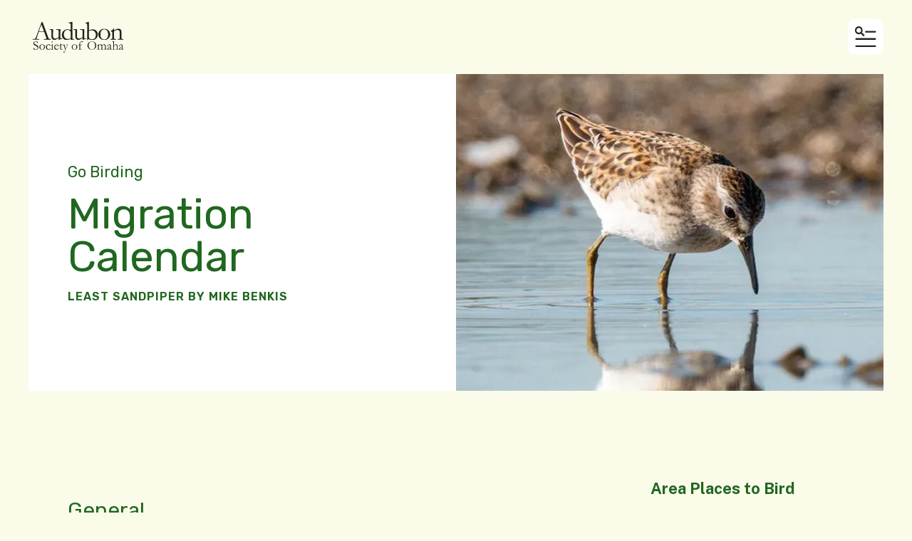

--- FILE ---
content_type: text/html; charset=UTF-8
request_url: https://audubon-omaha.org/go-birding/birding-calendar.html/calendar/2023/10
body_size: 13481
content:
<!DOCTYPE html>

<!--[if lt IE 9]><html lang="en" class="no-js lt-ie10 lt-ie9"><![endif]-->
<!--[if IE 9]><html lang="en" class="no-js is-ie9 lt-ie10"><![endif]-->
<!--[if gt IE 9]><!--><html lang="en" class="no-js"><!--<![endif]-->

<head>
  <title>Migration Calendar : Go Birding : Audubon Society of Omaha</title>
    <link rel="shortcut icon" href="https://cdn.firespring.com/images/9c727370-2c18-4aab-977f-ec9442573e65"/>


<!-- Meta tags -->
<meta charset="utf-8">
<meta name="viewport" content="width=device-width, initial-scale=1.0">





  <meta property="og:title" content="Migration Calendar : Go Birding : Audubon Society of Omaha">
  <meta property="og:url" content="https://audubon-omaha.org/go-birding/birding-calendar.html/calendar/2023/10">
  <meta property="og:type" content="website">
        <meta name="twitter:card" content="summary">
  <meta name="twitter:title" content="Migration Calendar : Go Birding : Audubon Society of Omaha">
    
  <link rel="stylesheet" href="//cdn.firespring.com/core/v2/css/stylesheet.1768956583.css">

<!-- CSS -->
      <link rel="stylesheet" href="//cdn.firespring.com/designs/np_cosmo/css/design-6187.1768956583.css">
  
<!-- SlickSlider Assets -->
  
<!-- jQuery -->
<script nonce="5153008b98a9ab242f68ac9edca71b0f584034b8a12302dd27123bdda718b16e" type="text/javascript">
  (function (window) {
    if (window.location !== window.top.location) {
      var handler = function () {
        window.top.location = window.location;
        return false;
      };
      window.onclick = handler;
      window.onkeypress = handler;
    }
  })(this);
</script>
  <script nonce="5153008b98a9ab242f68ac9edca71b0f584034b8a12302dd27123bdda718b16e" src="//cdn.firespring.com/core/v2/js/jquery.1768956583.js"></script>

<!-- Clicky Analytics -->
    <script
    nonce="5153008b98a9ab242f68ac9edca71b0f584034b8a12302dd27123bdda718b16e"
    type="text/javascript"
  >
    var firespring = { log: function () { return }, goal: function () { return } }
    var firespring_site_id = Number('101013874');
    (function () {
      var s = document.createElement('script')
      s.type = 'text/javascript'
      s.async = true
      s.src = 'https://analytics.firespring.com/js';
      (document.getElementsByTagName('head')[0] || document.getElementsByTagName('body')[0]).appendChild(s)
    })()
  </script>
<!-- End Clicky Analytics --><!-- Google External Accounts -->
<script
  async
  nonce="5153008b98a9ab242f68ac9edca71b0f584034b8a12302dd27123bdda718b16e"
  src="https://www.googletagmanager.com/gtag/js?id=G-3MXD5JNQ3T"
></script>
<script nonce="5153008b98a9ab242f68ac9edca71b0f584034b8a12302dd27123bdda718b16e">
  window.dataLayer = window.dataLayer || []

  function gtag () {dataLayer.push(arguments)}

  gtag('js', new Date())
    gtag('config', 'G-3MXD5JNQ3T')
  </script>
<!-- End Google External Accounts -->

            
  

</head>

  <body class="internal ">

  
  <a href="#main-content" class="hidden-visually skip-to-main">Skip to main content</a>

      <header class="header" id="header" data-search-indexed="false">
    
  <div class="header-container">

        
    <div class="wrap">
              <div class="nav-logo">
          <!-- Display portal logo if present -->
                      <!-- Display Logo-1 if present -->
                            <a href="https://audubon-omaha.org/"><img src="https://cdn.firespring.com/images/e8a62c35-ec04-41aa-a2e0-5aa0f4bd1658.png" alt="Audubon Society of Omaha" title="logo"></a>
                              </div>

                <!-- Display Portal Nav if present -->
                                                                      <nav class="nav nav_primary dropdown nav-keyboard" aria-label="Primary">

    
    <ul class="nav__list nav-ul-0 nav">
      
    <li class="nav-level-0 nav__list--parent">
      <a href="https://audubon-omaha.org/who-we-are/">Who We Are</a>

      
        <ul class="nav-ul-1">
           
    <li class="nav-level-1">
      <a href="https://audubon-omaha.org/who-we-are/">About Us</a>

      
    </li>


    <li class="nav-level-1">
      <a href="https://audubon-omaha.org/who-we-are/board.html">The Board</a>

      
    </li>


    <li class="nav-level-1">
      <a href="https://audubon-omaha.org/who-we-are/meetings.html">Meetings</a>

      
    </li>


    <li class="nav-level-1 nav__list--parent">
      <a href="https://audubon-omaha.org/who-we-are/conservation/">Conservation</a>

      
        <ul class="nav-ul-2">
           
    <li class="nav-level-2">
      <a href="https://audubon-omaha.org/who-we-are/conservation/">ASO Prairies</a>

      
    </li>


    <li class="nav-level-2">
      <a href="https://audubon-omaha.org/who-we-are/conservation/advocacy.html">Advocacy</a>

      
    </li>


    <li class="nav-level-2">
      <a href="https://audubon-omaha.org/who-we-are/conservation/projects.html">Projects</a>

      
    </li>


    <li class="nav-level-2">
      <a href="https://audubon-omaha.org/who-we-are/conservation/donate.html">Donate</a>

      
    </li>


    <li class="nav-level-2">
      <a href="https://audubon-omaha.org/who-we-are/conservation/create-your-own-habitat.html">Create Your Own Habitat</a>

      
    </li>

        </ul>
      
    </li>


    <li class="nav-level-1">
      <a href="https://audubon-omaha.org/who-we-are/current-newsletter.html">Newsletter</a>

      
    </li>


    <li class="nav-level-1">
      <a href="https://audubon-omaha.org/who-we-are/contact.html">Contact Us</a>

      
    </li>

        </ul>
      
    </li>


    <li class="nav-level-0">
      <a href="https://audubon-omaha.org/news.html">News</a>

      
    </li>


    <li class="nav-level-0 nav__list--parent">
      <a href="https://audubon-omaha.org/special-events-at-audubon-society-of-omaha/">Special Events</a>

      
        <ul class="nav-ul-1">
           
    <li class="nav-level-1">
      <a href="https://audubon-omaha.org/special-events-at-audubon-society-of-omaha/">2026 Student Art Contest</a>

      
    </li>


    <li class="nav-level-1">
      <a href="https://audubon-omaha.org/special-events-at-audubon-society-of-omaha/bird-seed-sale.html">OPEN - Winter Bird Seed Sale</a>

      
    </li>


    <li class="nav-level-1">
      <a href="https://audubon-omaha.org/special-events-at-audubon-society-of-omaha/winter-2025-bird-seed-order-form.html">Online Order Form - Winter 2026 Bird Seed Sale</a>

      
    </li>

        </ul>
      
    </li>


    <li class="nav-level-0 nav__list--parent nav__list--here">
      <a href="https://audubon-omaha.org/go-birding/">Go Birding</a>

      
        <ul class="nav-ul-1">
           
    <li class="nav-level-1">
      <a href="https://audubon-omaha.org/go-birding/">Area Places to Bird</a>

      
    </li>


    <li class="nav-level-1 nav__list--here">
      <a href="https://audubon-omaha.org/go-birding/birding-calendar.html">Migration Calendar</a>

      
    </li>


    <li class="nav-level-1">
      <a href="https://audubon-omaha.org/go-birding/field-trips.html">ASO Chapter Field Trips</a>

      
    </li>


    <li class="nav-level-1">
      <a href="https://audubon-omaha.org/go-birding/other-resources.html">Other Resources</a>

      
    </li>


    <li class="nav-level-1">
      <a href="https://audubon-omaha.org/go-birding/bird-counts.html">Bird Counts</a>

      
    </li>


    <li class="nav-level-1 nav__list--parent">
      <a href="https://audubon-omaha.org/go-birding/aso-wildlife-guides/">ASO Wildlife Guides</a>

      
        <ul class="nav-ul-2">
           
    <li class="nav-level-2">
      <a href="https://audubon-omaha.org/go-birding/aso-wildlife-guides/">Butterfly Watching</a>

      
    </li>


    <li class="nav-level-2">
      <a href="https://audubon-omaha.org/go-birding/aso-wildlife-guides/get-to-know-our-keystone-prairie-grasses.html">Intro to Prairie Grasses</a>

      
    </li>


    <li class="nav-level-2">
      <a href="https://audubon-omaha.org/go-birding/aso-wildlife-guides/how-to-identify-red-tailed-hawks.html">How to Identify Red-tailed Hawks</a>

      
    </li>

        </ul>
      
    </li>

        </ul>
      
    </li>


    <li class="nav-level-0 nav__list--parent">
      <a href="https://audubon-omaha.org/how-to-help/">Get Involved</a>

      
        <ul class="nav-ul-1">
           
    <li class="nav-level-1">
      <a href="https://audubon-omaha.org/how-to-help/">Membership</a>

      
    </li>


    <li class="nav-level-1">
      <a href="https://audubon-omaha.org/how-to-help/committees.html">Committees</a>

      
    </li>


    <li class="nav-level-1">
      <a href="https://audubon-omaha.org/how-to-help/volunteer.html">Volunteer</a>

      
    </li>


    <li class="nav-level-1">
      <a href="https://audubon-omaha.org/how-to-help/stay-connected.html">Stay Connected</a>

      
    </li>

        </ul>
      
    </li>


    <li class="nav-level-0">
      <a href="https://audubon-omaha.org/calendar-of-events/">Calendar of Events</a>

      
    </li>

    </ul>

    
  </nav>


                  
                          <div class="search-container">
              <div class="search-toggle" tabindex="0" role="button" aria-label="Search This Site" aria-expanded="false">
                <span class="sr-only">search</span>
              </div>
              <div class="content-block search-1-block">
  <div class="search-form search-form--e85da47ffc71d2cf0f683e7e48524127" role="search">

  <form class="form--inline form--inline--no-button" novalidate>
    <div class="form-row">
      <div class="form-row__controls">
        <input aria-label="Search our site" type="search" id="search-form__input--e85da47ffc71d2cf0f683e7e48524127" autocomplete="off">
      </div>
    </div>
  </form>

  <div id="search-form__results--e85da47ffc71d2cf0f683e7e48524127" class="search-form__results"></div>
    <script nonce="5153008b98a9ab242f68ac9edca71b0f584034b8a12302dd27123bdda718b16e" type="text/javascript">
      var ss360Config = window.ss360Config || []
      var config = {
        style: {
          themeColor: '#333333',
          accentColor: "#000000",
          loaderType: 'circle'
        },
        searchBox: {
          selector: "#search-form__input--e85da47ffc71d2cf0f683e7e48524127"
        },
        tracking: {
          providers: []
        },
        siteId: "audubon-omaha.org",
        showErrors: false
      }
      if (!window.ss360Config[0]) {
        var stScript = document.createElement('script')
        stScript.type = 'text/javascript'
        stScript.async = true
        stScript.src = 'https://cdn.sitesearch360.com/v13/sitesearch360-v13.min.js'
        var entry = document.getElementsByTagName('script')[0]
        entry.parentNode.insertBefore(stScript, entry)
      }
      ss360Config.push(config)
    </script>
</div>
</div>
          </div>
        
                <div class="mobile-menu-toggle" tabindex="0" role="button" aria-label="Mobile Navigation" aria-expanded="false">
          <i class="fa fa-bars"></i>
          <span class="sr-only">MENU</span>
        </div>
    </div>
  </div>
</header>
  
        
  <div class="masthead-container " data-search-indexed="true" role="region" aria-label="masthead">
    <div class="wrap">
      <div class="masthead-content">
        <h4>Go Birding</h4><h1>Migration Calendar</h1>    <div id="content_9afb9107850d18cb0037bdcdcaa1ce77"  class="image" style="max-width: 810px;">
    
    <img
        loading="lazy"
        width="810"
        height="445"
        alt=""
        src="https://cdn.firespring.com/images/4a419968-ea5c-4855-9b06-b8ec2bb3503e.jpg"
        srcset="https://cdn.firespring.com/images/faf64218-de6c-4a1b-af18-8eafad325e87.jpg 600w, https://cdn.firespring.com/images/4a419968-ea5c-4855-9b06-b8ec2bb3503e.jpg 810w"
        itemprop="image"
                    >
    

          </div>
<h6>Least Sandpiper by Mike Benkis</h6>
        <div class="title">
          <p class="section-title">
                          Go Birding
                      </p>
          <h1 class="page-title">
                          Migration Calendar
                      </h1>
        </div>
      </div>
    </div>
    <div class="masthead-image"></div>
      </div>
  

  <main id="main-content">
    <div class="wrap">
              <div class="internal-content" data-search-indexed="true">
                          
                                <div class="primary-container">
              <h3>General</h3><p><strong>Spring Migration:</strong> During March, Nebraska hosts one of the most spectacular examples of migration, the Sandhill Crane, along the Platte River between Grand Island and Lexington. The waterfowl migration is also an exciting natural event, particularly the concentrations of a half million Snow Geese and 100,000 Greater White-fronted Geese in the Rainwater Basins.</p>

<p><strong>Fall Migration:</strong> Fall migration begins in July with shorebirds (numbers peak in August). Hawk migration begins in mid-September and continues through October. Warbler migration begins in late August and peaks in early September.</p><h3>Calendar</h3><p>The following calendar includes information about bird migration. Data is included for the months of peak migration: March, April, May, September, October, November. Please note that arrival times can be affected by weather patterns.</p>

<p>For the latest sightings and locations by county, please <a href="http://ebird.org/ebird/places" target="_blank" rel="noopener noreferrer">click here</a></p>
<div id="content_6a6f71af78e36d0b6feb78d5c3818463" class="event-calendar event-calendar--list">

      <!-- BEGIN event calendar header -->
    <div class="event-calendar__header">
      <div class="event-calendar-nav">

          
      <div class="event-calendar-nav__title">
      <h3>October 2023</h3>
    </div>
  
      <div class="event-calendar-nav__current">
            <a href="https://audubon-omaha.org/go-birding/birding-calendar.html" class="button button--sm">This Month</a>
    </div>
  
              
  <div class="event-calendar-nav__date-picker">
    <a href="#lightbox-event-calendar-nav-date-picker--6a6f71af78e36d0b6feb78d5c3818463" class="button button--icon button--sm lightbox lightbox--inline js-lightbox--inline">
      <span class="hidden-visually">Select a Date to View</span>
    </a>

    <div id="lightbox-event-calendar-nav-date-picker--6a6f71af78e36d0b6feb78d5c3818463" class="inline-popup mfp-hide inline-popup--xs">

      <div class="inline-popup__header">
        <h5>Jump to a Month</h5>
      </div>

      <div class="inline-popup__content">
                  <form method="post" action="https://audubon-omaha.org/go-birding/birding-calendar.html/calendar/2023/10" class="form--inline" novalidate>
            <div class="form-row">
              <div class="form-row__controls">
                <div class="form-grid">
                  <div class="form-grid__control date-picker-month" style="max-width: 50%;">
                    <select id="jump_to_month_6a6f71af78e36d0b6feb78d5c3818463" name="jump_to_month_6a6f71af78e36d0b6feb78d5c3818463"
                        aria-labelledby="aria-date-picker-month">
                                              <option value="1">January</option>
                                              <option value="2">February</option>
                                              <option value="3">March</option>
                                              <option value="4">April</option>
                                              <option value="5">May</option>
                                              <option value="6">June</option>
                                              <option value="7">July</option>
                                              <option value="8">August</option>
                                              <option value="9">September</option>
                                              <option value="10" selected="selected">October</option>
                                              <option value="11">November</option>
                                              <option value="12">December</option>
                                          </select>
                    <span id="aria-date-picker-month" class="aria-label">Month</span>
                  </div>
                  <div class="form-grid__control date-picker-Year" style="max-width: 50%;">
                    <select id="jump_to_year_6a6f71af78e36d0b6feb78d5c3818463" name="jump_to_year_6a6f71af78e36d0b6feb78d5c3818463"
                        aria-labelledby="aria-date-picker-year">
                                              <option value="2022">2022</option>
                                              <option value="2023" selected="selected">2023</option>
                                              <option value="2024">2024</option>
                                              <option value="2025">2025</option>
                                              <option value="2026">2026</option>
                                          </select>
                    <span id="aria-date-picker-year" class="aria-label">Year</span>
                  </div>
                </div>
              </div>
              <div class="form-row__button">
                <input type="submit" value="Go" class="button">
              </div>
            </div>
            <input type="hidden" name="calendar_id" value="38758745"/>
            <input type="hidden" name="month_6a6f71af78e36d0b6feb78d5c3818463" value="10"/>
            <input type="hidden" name="year_6a6f71af78e36d0b6feb78d5c3818463" value="2023"/>
          </form>
                </div>

    </div>

  </div>

      <div class="event-calendar-nav__next-prev button-group">
              <a href="https://audubon-omaha.org/go-birding/birding-calendar.html/calendar/2023/9" class="button button--icon button--sm button--prev">
          <span class="hidden-visually">Go to Previous</span>
        </a>
                    <a href="https://audubon-omaha.org/go-birding/birding-calendar.html/calendar/2023/11" class="button button--icon button--sm button--next">
          <span class="hidden-visually">Go to Next</span>
        </a>
          </div>
  
</div>      <script nonce="5153008b98a9ab242f68ac9edca71b0f584034b8a12302dd27123bdda718b16e" type="text/javascript">
  $(document).ready(
      function () {

        $("#event_category_filter_id_6a6f71af78e36d0b6feb78d5c3818463").change(function () {
          $(this).closest('form').submit();
        });

        $("#event_keywords_filter_reset_6a6f71af78e36d0b6feb78d5c3818463").click(function (e) {
          e.preventDefault();
          $("#event_keywords_filter_6a6f71af78e36d0b6feb78d5c3818463").val('');
          $(this).closest('form').submit();
        });

      }
  );
</script>

<div class="event-calendar-search panel panel--well">

  
  <div class="event-calendar-search__keywords" role="search">

    <form method="post" action="https://audubon-omaha.org/go-birding/birding-calendar.html/calendar/2023/10" class="form--inline form--inline--no-button" novalidate="">

      <div class="form-row">
                <div class="form-row__controls">
                              <input type="search" name="event_keywords_filter_6a6f71af78e36d0b6feb78d5c3818463" id="event_keywords_filter_6a6f71af78e36d0b6feb78d5c3818463"
               placeholder="Search this month&#039;s events..." aria-label="Search for an event" value="">
        </div>
      </div>

    </form>

  </div>

</div>    </div>
    <!-- END event calendar header -->
  
      <div class="event-calendar__list">
              <div class="event" id="content_6a6f71af78e36d0b6feb78d5c3818463_event_0" itemscope itemtype="https://schema.org/Event">
          
<div class="event__header">

  <div class="event-header-text">
          <h4 class="event-title" itemprop="name">
        
        <span itemprop="name">October Bird Migration</span>
        
      </h4>
    
    <div class="event-meta">
      <div class="event-meta__date-time info-meta"><div class="event-date info-meta__date" itemprop="startDate" content="2023-10-01T00:00:00-05:00">
              Sunday, October 1, 2023
            </div></div>                        </div>
</div>

  <div class="event-header-actions">
              <div class="event-add-calendar">
        <a href="https://audubon-omaha.org/go-birding/birding-calendar.html/ical/2023/10/01/1696140000/october-bird-migration/146275"    rel="nofollow" itemprop="url">Add To My Calendar</a>
      </div>
      </div>
</div>
                        <div class="event__content">
    
    <div class="event-info">
          <div class="event-description" itemprop="description">
    <p>The following is a partial list of birds that migrate through our area and approximate times to see them. Arrival times can be affected by weather patterns.</p>

<p>All Month<br />
- Grebes - Western, Horned & Eared (Lake Manawa, Iowa; Papio Damsite Lakes - Douglas & Sarpy Counties)<br />
- Raptors: Northern Harrier, Sharp-shinned Hawk, Coopers's Hawk, Northern Goshawk, Red-tailed Hawk (Hitchcock Nature Area, Iowa; Neale Woods, Omaha)<br />
- Passerines: Hermit Thrush, Winter Wren (Fontenelle Forest, Bellevue)<br />
- American Pipit (Jack Sinn WMA, Lancaster County)<br />
- Ruby-crowned, Golden-crowned Kinglets, Yellow-rumped Warbler (Papio Damsite Lakes - Douglas & Sarpy Counties; parks; yards)<br />
- LeConte's Sparrow, Nelson's Sharp-tailed Sparrow (rare) (Jack Sinn WMA, Lancaster County)<br />
- Fox, Lincoln's, Swamp, Whit-throated, White-crowned, Harris Sparrows, Dark-eyed Junco, Purple Finch (Fontenelle Forest, Bellevue; Neale Woods, Omaha; Papio Damsite Lakes - Douglas & Sarpy Counties; Elmwood Park, Omaha)</p>

<p>Early Month<br />
- Double-crested Cormorant (Papio Damsite Lakes - Douglas & Sarpy Counties;  Lake Manawa, Iowa)</p>

<p>Early - Mid Month<br />
- Osprey (Hitchcock Nature Area, Iowa; area lakes)<br />
- Swainson's Hawk, American Kestrel (Hitchcock Nature Area, Iowa)<br />
- Franklin's Gull (Lake Manawa, Iowa (large numbers))<br />
- Orange-crowned, Nashville, Pine Warblers	(Fontenelle Forest, Bellevue; Neale Woods, Omaha; Elmwood Park, Omaha)</p>

<p>Mid - Late Month<br />
- Common Loon, Horned Grebe (Lake Manawa, Iowa; Papio Damsite Lakes - Douglas & Sarpy Counties)<br />
- Sabine's Gull (Branched Oak & Pawnee Lakes, Lancaster County)</p>

<p>Late Month<br />
- Ducks and Geese (Area Lakes)<br />
- Bonaparte's Gull (Cunningham Lake, Omaha; Lake Manawa, Iowa)<br />
- Saw Whet Owl (rare) (Pine and Cedar Groves)<br />
- American Tree Sparrow (Papio Damsite Lakes - Douglas & Sarpy Counties; rural roadsides)</p>
  </div>
          </div>
  </div>
                  </div>
              <div class="event" id="content_6a6f71af78e36d0b6feb78d5c3818463_event_0" itemscope itemtype="https://schema.org/Event">
          
<div class="event__header">

  <div class="event-header-text">
          <h4 class="event-title" itemprop="name">
        
        <span itemprop="name">October Bird Migration</span>
        
      </h4>
    
    <div class="event-meta">
      <div class="event-meta__date-time info-meta"><div class="event-date info-meta__date" itemprop="startDate" content="2023-10-01T00:00:00-05:00">
              Sunday, October 1, 2023
            </div></div>                        </div>
</div>

  <div class="event-header-actions">
              <div class="event-add-calendar">
        <a href="https://audubon-omaha.org/go-birding/birding-calendar.html/ical/2023/10/01/1696140000/october-bird-migration/267532"    rel="nofollow" itemprop="url">Add To My Calendar</a>
      </div>
      </div>
</div>
                        <div class="event__content">
    
    <div class="event-info">
          <div class="event-description" itemprop="description">
    <p>The following is a partial list of birds that migrate through our area and approximate times to see them. Arrival times can be affected by weather patterns.</p>

<p>All Month<br />
- Grebes - Western, Horned & Eared (Lake Manawa, Iowa; Papio Damsite Lakes - Douglas & Sarpy Counties)<br />
- Raptors: Northern Harrier, Sharp-shinned Hawk, Coopers's Hawk, Northern Goshawk, Red-tailed Hawk (Hitchcock Nature Area, Iowa; Neale Woods, Omaha)<br />
- Passerines: Hermit Thrush, Winter Wren (Fontenelle Forest, Bellevue)<br />
- American Pipit (Jack Sinn WMA, Lancaster County)<br />
- Ruby-crowned, Golden-crowned Kinglets, Yellow-rumped Warbler (Papio Damsite Lakes - Douglas & Sarpy Counties; parks; yards)<br />
- LeConte's Sparrow, Nelson's Sharp-tailed Sparrow (rare) (Jack Sinn WMA, Lancaster County)<br />
- Fox, Lincoln's, Swamp, Whit-throated, White-crowned, Harris Sparrows, Dark-eyed Junco, Purple Finch (Fontenelle Forest, Bellevue; Neale Woods, Omaha; Papio Damsite Lakes - Douglas & Sarpy Counties; Elmwood Park, Omaha)</p>

<p>Early Month<br />
- Double-crested Cormorant (Papio Damsite Lakes - Douglas & Sarpy Counties;  Lake Manawa, Iowa)</p>

<p>Early - Mid Month<br />
- Osprey (Hitchcock Nature Area, Iowa; area lakes)<br />
- Swainson's Hawk, American Kestrel (Hitchcock Nature Area, Iowa)<br />
- Franklin's Gull (Lake Manawa, Iowa (large numbers))<br />
- Orange-crowned, Nashville, Pine Warblers	(Fontenelle Forest, Bellevue; Neale Woods, Omaha; Elmwood Park, Omaha)</p>

<p>Mid - Late Month<br />
- Common Loon, Horned Grebe (Lake Manawa, Iowa; Papio Damsite Lakes - Douglas & Sarpy Counties)<br />
- Sabine's Gull (Branched Oak & Pawnee Lakes, Lancaster County)</p>

<p>Late Month<br />
- Ducks and Geese (Area Lakes)<br />
- Bonaparte's Gull (Cunningham Lake, Omaha; Lake Manawa, Iowa)<br />
- Saw Whet Owl (rare) (Pine and Cedar Groves)<br />
- American Tree Sparrow (Papio Damsite Lakes - Douglas & Sarpy Counties; rural roadsides)</p>
  </div>
          </div>
  </div>
                  </div>
          </div>
      </div>
            </div>
                  </div>
      
              <div class="sidebar-container" data-search-indexed="false">
    <!-- start sidebar -->
    
      <!-- BEGIN nav -->
                                          <nav class="nav nav_section_root subnav accordion" aria-label="Secondary">

    
    <ul class="nav__list nav-ul-0 nav subnav">
      
    <li class="nav-level-0">
      <a href="https://audubon-omaha.org/go-birding/">Area Places to Bird</a>

      
    </li>


    <li class="nav-level-0 nav__list--here">
      <a href="https://audubon-omaha.org/go-birding/birding-calendar.html">Migration Calendar</a>

      
    </li>


    <li class="nav-level-0">
      <a href="https://audubon-omaha.org/go-birding/field-trips.html">ASO Chapter Field Trips</a>

      
    </li>


    <li class="nav-level-0">
      <a href="https://audubon-omaha.org/go-birding/other-resources.html">Other Resources</a>

      
    </li>


    <li class="nav-level-0">
      <a href="https://audubon-omaha.org/go-birding/bird-counts.html">Bird Counts</a>

      
    </li>


    <li class="nav-level-0 nav__list--parent">
      <a href="https://audubon-omaha.org/go-birding/aso-wildlife-guides/">ASO Wildlife Guides</a>

      
        <ul class="nav-ul-1">
           
    <li class="nav-level-1">
      <a href="https://audubon-omaha.org/go-birding/aso-wildlife-guides/">Butterfly Watching</a>

      
    </li>


    <li class="nav-level-1">
      <a href="https://audubon-omaha.org/go-birding/aso-wildlife-guides/get-to-know-our-keystone-prairie-grasses.html">Intro to Prairie Grasses</a>

      
    </li>


    <li class="nav-level-1">
      <a href="https://audubon-omaha.org/go-birding/aso-wildlife-guides/how-to-identify-red-tailed-hawks.html">How to Identify Red-tailed Hawks</a>

      
    </li>

        </ul>
      
    </li>

    </ul>

    
  </nav>


      
      <!-- END nav -->
        <!-- under-sidebar-container -->
    
  </div>

    </div>

        
        
  </main>


          <footer class="container-dark" data-search-indexed="false">

          <div class="content-block footer-background-block">
  <div id="content_cf71c6ce5178a8eacb60544988c58da9"  class="image" style="max-width: 1400px;">
    
    <img
        loading="lazy"
        width="1400"
        height="600"
        alt=""
        src="https://cdn.firespring.com/images/d547ac93-1564-4eb3-9b6e-53428f80796e.jpg"
        srcset="https://cdn.firespring.com/images/ab133299-136a-4caf-b79a-16a3227d5a06.jpg 600w, https://cdn.firespring.com/images/a59fd774-dc5e-4184-a9e1-cac95a346966.jpg 1200w, https://cdn.firespring.com/images/d547ac93-1564-4eb3-9b6e-53428f80796e.jpg 1400w"
        itemprop="image"
                    >
    

          </div>
</div>
  
  <div class="wrap">
    <div class="row">

            <div class="col">
        <div class="locations-container">
          <div class="locations-hours locations-hours--variable">

  <div class="location location--1" itemscope itemtype="https://schema.org/Organization">

          
        <div class="location__title">
          <h5 itemprop="name">Stewardship of the Earth and Its Creatures</h5>
        </div>

          
    <div class="location__info">

              
          <div class="location__address" itemprop="address" itemscope itemtype="https://schema.org/PostalAddress">

                          
                <div class="location-address location-address--1" itemprop="streetAddress">
                  P.O. Box 3542
                </div>

                                        
                <div class="location-address location-address--2" itemprop="streetAddress">
                  Omaha, NE 68103
                </div>

                          
          </div>

              
                    
                    
                    
    </div>
  </div>


</div>        </div>
      </div>

                    <div class="col">
          <div class="content-block footer-links-block">
  <h5>Explore</h5>

        <div class="collection collection--list" id="content_002ce52c1143b3eeb919aef5ca0401e9">

    

    <ul class="collection__items">

        
                        <li class="collection-item" id="content_002ce52c1143b3eeb919aef5ca0401e9_item_15159584">
                                    <div class="collection-item__content">

          
                      <div class="collection-item-label"><a href="https://audubon-omaha.org/who-we-are/mission.html"     itemprop="url">Who We Are</a></div>
          
          
        </div>
              </li>
                            <li class="collection-item" id="content_002ce52c1143b3eeb919aef5ca0401e9_item_15159586">
                                    <div class="collection-item__content">

          
                      <div class="collection-item-label"><a href="https://audubon-omaha.org/news.html"     itemprop="url">News</a></div>
          
          
        </div>
              </li>
                            <li class="collection-item" id="content_002ce52c1143b3eeb919aef5ca0401e9_item_15159587">
                                    <div class="collection-item__content">

          
                      <div class="collection-item-label"><a href="https://audubon-omaha.org/special-events-at-audubon-society-of-omaha/student-art-contest-and-show.html"     itemprop="url">Special Events</a></div>
          
          
        </div>
              </li>
                            <li class="collection-item" id="content_002ce52c1143b3eeb919aef5ca0401e9_item_15159588">
                                    <div class="collection-item__content">

          
                      <div class="collection-item-label"><a href="https://audubon-omaha.org/go-birding/places-to-bird.html"     itemprop="url">Go Birding</a></div>
          
          
        </div>
              </li>
                            <li class="collection-item" id="content_002ce52c1143b3eeb919aef5ca0401e9_item_15159590">
                                    <div class="collection-item__content">

          
                      <div class="collection-item-label"><a href="https://audubon-omaha.org/who-we-are/conservation/aso-prairie.html"     itemprop="url">Conservation</a></div>
          
          
        </div>
              </li>
                            <li class="collection-item" id="content_002ce52c1143b3eeb919aef5ca0401e9_item_15159591">
                                    <div class="collection-item__content">

          
                      <div class="collection-item-label"><a href="https://audubon-omaha.org/how-to-help/join.html"     itemprop="url">Get Involved</a></div>
          
          
        </div>
              </li>
                            <li class="collection-item" id="content_002ce52c1143b3eeb919aef5ca0401e9_item_15159592">
                                    <div class="collection-item__content">

          
                      <div class="collection-item-label"><a href="https://audubon-omaha.org/calendar-of-events/calendar-of-events.html"     itemprop="url">Calendar of Events</a></div>
          
          
        </div>
              </li>
      
    </ul>

    </div>
</div>
        </div>
      
              <div class="col">
                                <div class="content-block social-media-block">
  <h5>Follow Us</h5>

        <div class="collection collection--list" id="content_435a39ca355e0271af112b4f2d38fcf0">

    

    <ul class="collection__items">

        
                                      <li class="collection-item collection-item--has-image" id="content_435a39ca355e0271af112b4f2d38fcf0_item_15159593">
                                    <div class="collection-item__content clearfix">

                      <div id="content_1600f679690521770057f77df15a75a1_image_item_15159593"  class="collection-item-image image" style="max-width: 31px;">
    <a href="https://www.facebook.com/AudubonOmaha/" target="_blank" rel="noopener noreferrer "    itemprop="url">
    <img
        loading="lazy"
        width="31"
        height="30"
        alt="Facebook"
        src="https://cdn.firespring.com/images/ab33b609-82b6-4af3-a718-080baddfe6ef.png"
        srcset="https://cdn.firespring.com/images/ab33b609-82b6-4af3-a718-080baddfe6ef.png 31w"
        itemprop="image"
                    >
    </a>

          </div>
          
          
          
        </div>
              </li>
                                          <li class="collection-item collection-item--has-image" id="content_435a39ca355e0271af112b4f2d38fcf0_item_15159597">
                                    <div class="collection-item__content clearfix">

                      <div id="content_1600f679690521770057f77df15a75a1_image_item_15159597"  class="collection-item-image image" style="max-width: 31px;">
    <a href="https://www.youtube.com/channel/UCOEWG2Zo7gnBUky7OZyzCwQ?view_as=subscriber" target="_blank" rel="noopener noreferrer "    itemprop="url">
    <img
        loading="lazy"
        width="31"
        height="30"
        alt="YouTube"
        src="https://cdn.firespring.com/images/af93a846-220e-45a0-b074-832994a92556.png"
        srcset="https://cdn.firespring.com/images/af93a846-220e-45a0-b074-832994a92556.png 31w"
        itemprop="image"
                    >
    </a>

          </div>
          
                      <div class="collection-item-label"><a href="https://www.youtube.com/channel/UCOEWG2Zo7gnBUky7OZyzCwQ?view_as=subscriber" target="_blank" rel="noopener noreferrer "    itemprop="url">YouTube</a></div>
          
          
        </div>
              </li>
                                          <li class="collection-item collection-item--has-image" id="content_435a39ca355e0271af112b4f2d38fcf0_item_15159598">
                                    <div class="collection-item__content clearfix">

                      <div id="content_1600f679690521770057f77df15a75a1_image_item_15159598"  class="collection-item-image image" style="max-width: 30px;">
    <a href="http://Instagram.com/audubon_omaha" target="_blank" rel="noopener noreferrer "    itemprop="url">
    <img
        loading="lazy"
        width="30"
        height="30"
        alt="Instagram"
        src="https://cdn.firespring.com/images/0bf22515-0c90-44a6-86af-4e1fe24ed811.png"
        srcset="https://cdn.firespring.com/images/0bf22515-0c90-44a6-86af-4e1fe24ed811.png 30w"
        itemprop="image"
                    >
    </a>

          </div>
          
          
          
        </div>
              </li>
      
    </ul>

    </div>
</div>
          
                                <div class="content-block search-3-block">
  <div class="search-form search-form--576efced9bf3af91554a69ca183e4a71" role="search">

  <form class="form--inline form--inline--no-button" novalidate>
    <div class="form-row">
      <div class="form-row__controls">
        <input aria-label="Search our site" type="search" id="search-form__input--576efced9bf3af91554a69ca183e4a71" autocomplete="off">
      </div>
    </div>
  </form>

  <div id="search-form__results--576efced9bf3af91554a69ca183e4a71" class="search-form__results"></div>
    <script nonce="5153008b98a9ab242f68ac9edca71b0f584034b8a12302dd27123bdda718b16e" type="text/javascript">
      var ss360Config = window.ss360Config || []
      var config = {
        style: {
          themeColor: '#333333',
          accentColor: "#000000",
          loaderType: 'circle'
        },
        searchBox: {
          selector: "#search-form__input--576efced9bf3af91554a69ca183e4a71"
        },
        tracking: {
          providers: []
        },
        siteId: "audubon-omaha.org",
        showErrors: false
      }
      if (!window.ss360Config[0]) {
        var stScript = document.createElement('script')
        stScript.type = 'text/javascript'
        stScript.async = true
        stScript.src = 'https://cdn.sitesearch360.com/v13/sitesearch360-v13.min.js'
        var entry = document.getElementsByTagName('script')[0]
        entry.parentNode.insertBefore(stScript, entry)
      }
      ss360Config.push(config)
    </script>
</div>
</div>
          
                            </div>
          </div>

    <div class="row bottom-footer">
      <div class="col">
                <div class="copy-container">
          &copy;
          2026
          &nbsp;&ndash;&nbsp;
          Audubon Society of Omaha
          &nbsp;&ndash;
        </div>

        <div class="powered-by">
  Crafted by <a href="https://www.firespring.com/services/nonprofit-website-builder/" target="_blank" rel="noopener noreferrer">Firespring</a>
</div>
              <div class="policy-links">
              <!-- BEGIN privacy policy -->
        <div class="policy-link policy-link--privacy">

          <a href="#privacy-policy" class="lightbox lightbox--inline js-lightbox--inline">Privacy Policy</a>

          <div id="privacy-policy" class="inline-popup inline-popup--medium mfp-hide">

            <div class="policy-title">
              <h2>Privacy Policy</h2>
            </div>

            <div class="policy-content">
              <ol>

<li><strong>What Information Do We Collect?</strong>
When you visit our website you may provide us with two types of information: personal information you knowingly choose to disclose that is collected on an individual basis and website use information collected on an aggregate basis as you and others browse our website.</li>

<li><strong>Personal Information You Choose to Provide</strong>
We may request that you voluntarily supply us with personal information, including your email address, postal address, home or work telephone number and other personal information for such purposes as correspondence, placing an order, requesting an estimate, or participating in online surveys.
If you choose to correspond with us through email, we may retain the content of your email messages together with your email address and our responses. We provide the same protections for these electronic communications that we employ in the maintenance of information received by mail and telephone.</li>

<li><strong>Website Use Information</strong>
Similar to other websites, our site may utilize a standard technology called "cookies" (see explanation below, "What Are Cookies?") and web server logs to collect information about how our website is used. Information gathered through cookies and server logs may include the date and time of visits, the pages viewed, time spent at our website, and the sites visited just before and just after ours. This information is collected on an aggregate basis. None of this information is associated with you as an individual.</li>

<li><strong>How Do We Use the Information That You Provide to Us?</strong>
Broadly speaking, we use personal information for purposes of administering our business activities, providing service and support and making available other products and services to our customers and prospective customers. Occasionally, we may also use the information we collect to notify you about important changes to our website, new services and special offers we think you will find valuable. The lists used to send you product and service offers are developed and managed under our traditional standards designed to safeguard the security and privacy of all personal information provided by our users. You may at any time to notify us of your desire not to receive these offers.</li>

<li><strong>What Are Cookies?</strong>
Cookies are a feature of web browser software that allows web servers to recognize the computer used to access a website. Cookies are small pieces of data that are stored by a user's web browser on the user's hard drive. Cookies can remember what information a user accesses on one web page to simplify subsequent interactions with that website by the same user or to use the information to streamline the user's transactions on related web pages. This makes it easier for a user to move from web page to web page and to complete commercial transactions over the Internet. Cookies should make your online experience easier and more personalized.</li>

<li><strong>How Do We Use Information Collected From Cookies?</strong>
We use website browser software tools such as cookies and web server logs to gather information about our website users' browsing activities, in order to constantly improve our website and better serve our users. This information assists us to design and arrange our web pages in the most user-friendly manner and to continually improve our website to better meet the needs of our users and prospective users.
Cookies help us collect important business and technical statistics. The information in the cookies lets us trace the paths followed by users to our website as they move from one page to another. Web server logs allow us to count how many people visit our website and evaluate our website's visitor capacity. We do not use these technologies to capture your individual email address or any personally identifying information about you.</li>

<li><strong>Notice of New Services and Changes</strong>
Occasionally, we may use the information we collect to notify you about important changes to our website, new services and special offers we think you will find valuable. As a user of our website, you will be given the opportunity to notify us of your desire not to receive these offers by clicking on a response box when you receive such an offer or by sending us an email request.</li>

<li><strong>How Do We Secure Information Transmissions?</strong>
When you send confidential personal information to us on our website, a secure server software which we have licensed encrypts all information you input before it is sent to us. The information is scrambled en route and decoded once it reaches our website.
Other email that you may send to us may not be secure unless we advise you that security measures will be in place prior to your transmitting the information. For that reason, we ask that you do not send confidential information such as Social Security, credit card, or account numbers to us through an unsecured email.</li>

<li><strong>How Do We Protect Your Information?</strong>
Information Security -- We utilize encryption/security software to safeguard the confidentiality of personal information we collect from unauthorized access or disclosure and accidental loss, alteration or destruction.
Evaluation of Information Protection Practices -- Periodically, our operations and business practices are reviewed for compliance with organization policies and procedures governing the security, confidentiality and quality of our information.
Employee Access, Training and Expectations -- Our organization values, ethical standards, policies and practices are committed to the protection of user information. In general, our business practices limit employee access to confidential information, and limit the use and disclosure of such information to authorized persons, processes and transactions.</li>

<li><strong>How Can You Access and Correct Your Information?</strong>
You may request access to all your personally identifiable information that we collect online and maintain in our database by emailing us using the contact form provided to you within the site structure of our website.</li>

<li><strong>Do We Disclose Information to Outside Parties?</strong>
We may provide aggregate information about our customers, sales, website traffic patterns and related website information to our affiliates or reputable third parties, but this information will not include personally identifying data, except as otherwise provided in this privacy policy.</li>

<li><strong>What About Legally Compelled Disclosure of Information?</strong>
We may disclose information when legally compelled to do so, in other words, when we, in good faith, believe that the law requires it or for the protection of our legal rights.</li>

<li><strong>Permission to Use of Materials</strong>
The right to download and store or output the materials in our website is granted for the user's personal use only, and materials may not be reproduced in any edited form. Any other reproduction, transmission, performance, display or editing of these materials by any means mechanical or electronic without our express written permission is strictly prohibited. Users wishing to obtain permission to reprint or reproduce any materials appearing on this site may contact us directly.</li>

</ol>
            </div>

          </div>

        </div>
        <!-- END privacy policy -->
      
              <!-- BEGIN terms & conditions -->
        <div class="policy-link policy-link--terms-conditions">

          <a href="#terms-conditions" class="lightbox lightbox--inline js-lightbox--inline">Terms &amp; Conditions</a>

          <div id="terms-conditions" class="inline-popup inline-popup--medium mfp-hide">

            <div class="policy-title">

              <h2>Terms &amp; Conditions</h2>

            </div>

            <div class="policy-content">
              <h2>Donation Refund Policy</h2>

We are grateful for your donation and support of our organization. If you have made an error in making your donation or change your mind about contributing to our organization please contact us.  Refunds are returned using the original method of payment. If you made your donation by credit card, your refund will be credited to that same credit card.

<h2>Automated Recurring Donation Cancellation</h2>

Ongoing support is important to enabling projects to continue their work, so we encourage donors to continue to contribute to projects over time. But if you must cancel your recurring donation, please notify us.
            </div>

          </div>

        </div>
        <!-- END terms & conditions -->
          </div>
        </div>

                    <div class="col">
          <div class="footer-logo">
            <a href="https://audubon-omaha.org/"><img src="https://cdn.firespring.com/images/2c03ca82-8e28-43b3-9d59-fcda66a518b9.png" alt="Audubon Society of Omaha" title="logo"></a>
          </div>
        </div>
      
    </div>
  </div>
</footer>
      
  <section class="mobile-container" data-search-indexed="false">
  <div class="mobile-menu-wrap">

    <div class="top-mobile">
                                                                <nav class="nav mobile accordion" aria-label="Secondary">

    
    <ul class="nav__list nav-ul-0 nav">
      
    <li class="nav-level-0 nav__list--parent">
      <a href="https://audubon-omaha.org/who-we-are/">Who We Are</a>

      
        <ul class="nav-ul-1">
           
    <li class="nav-level-1">
      <a href="https://audubon-omaha.org/who-we-are/">About Us</a>

      
    </li>


    <li class="nav-level-1">
      <a href="https://audubon-omaha.org/who-we-are/board.html">The Board</a>

      
    </li>


    <li class="nav-level-1">
      <a href="https://audubon-omaha.org/who-we-are/meetings.html">Meetings</a>

      
    </li>


    <li class="nav-level-1 nav__list--parent">
      <a href="https://audubon-omaha.org/who-we-are/conservation/">Conservation</a>

      
        <ul class="nav-ul-2">
           
    <li class="nav-level-2">
      <a href="https://audubon-omaha.org/who-we-are/conservation/">ASO Prairies</a>

      
    </li>


    <li class="nav-level-2">
      <a href="https://audubon-omaha.org/who-we-are/conservation/advocacy.html">Advocacy</a>

      
    </li>


    <li class="nav-level-2">
      <a href="https://audubon-omaha.org/who-we-are/conservation/projects.html">Projects</a>

      
    </li>


    <li class="nav-level-2">
      <a href="https://audubon-omaha.org/who-we-are/conservation/donate.html">Donate</a>

      
    </li>


    <li class="nav-level-2">
      <a href="https://audubon-omaha.org/who-we-are/conservation/create-your-own-habitat.html">Create Your Own Habitat</a>

      
    </li>

        </ul>
      
    </li>


    <li class="nav-level-1">
      <a href="https://audubon-omaha.org/who-we-are/current-newsletter.html">Newsletter</a>

      
    </li>


    <li class="nav-level-1">
      <a href="https://audubon-omaha.org/who-we-are/contact.html">Contact Us</a>

      
    </li>

        </ul>
      
    </li>


    <li class="nav-level-0">
      <a href="https://audubon-omaha.org/news.html">News</a>

      
    </li>


    <li class="nav-level-0 nav__list--parent">
      <a href="https://audubon-omaha.org/special-events-at-audubon-society-of-omaha/">Special Events</a>

      
        <ul class="nav-ul-1">
           
    <li class="nav-level-1">
      <a href="https://audubon-omaha.org/special-events-at-audubon-society-of-omaha/">2026 Student Art Contest</a>

      
    </li>


    <li class="nav-level-1">
      <a href="https://audubon-omaha.org/special-events-at-audubon-society-of-omaha/bird-seed-sale.html">OPEN - Winter Bird Seed Sale</a>

      
    </li>


    <li class="nav-level-1">
      <a href="https://audubon-omaha.org/special-events-at-audubon-society-of-omaha/winter-2025-bird-seed-order-form.html">Online Order Form - Winter 2026 Bird Seed Sale</a>

      
    </li>

        </ul>
      
    </li>


    <li class="nav-level-0 nav__list--parent nav__list--here">
      <a href="https://audubon-omaha.org/go-birding/">Go Birding</a>

      
        <ul class="nav-ul-1">
           
    <li class="nav-level-1">
      <a href="https://audubon-omaha.org/go-birding/">Area Places to Bird</a>

      
    </li>


    <li class="nav-level-1 nav__list--here">
      <a href="https://audubon-omaha.org/go-birding/birding-calendar.html">Migration Calendar</a>

      
    </li>


    <li class="nav-level-1">
      <a href="https://audubon-omaha.org/go-birding/field-trips.html">ASO Chapter Field Trips</a>

      
    </li>


    <li class="nav-level-1">
      <a href="https://audubon-omaha.org/go-birding/other-resources.html">Other Resources</a>

      
    </li>


    <li class="nav-level-1">
      <a href="https://audubon-omaha.org/go-birding/bird-counts.html">Bird Counts</a>

      
    </li>


    <li class="nav-level-1 nav__list--parent">
      <a href="https://audubon-omaha.org/go-birding/aso-wildlife-guides/">ASO Wildlife Guides</a>

      
        <ul class="nav-ul-2">
           
    <li class="nav-level-2">
      <a href="https://audubon-omaha.org/go-birding/aso-wildlife-guides/">Butterfly Watching</a>

      
    </li>


    <li class="nav-level-2">
      <a href="https://audubon-omaha.org/go-birding/aso-wildlife-guides/get-to-know-our-keystone-prairie-grasses.html">Intro to Prairie Grasses</a>

      
    </li>


    <li class="nav-level-2">
      <a href="https://audubon-omaha.org/go-birding/aso-wildlife-guides/how-to-identify-red-tailed-hawks.html">How to Identify Red-tailed Hawks</a>

      
    </li>

        </ul>
      
    </li>

        </ul>
      
    </li>


    <li class="nav-level-0 nav__list--parent">
      <a href="https://audubon-omaha.org/how-to-help/">Get Involved</a>

      
        <ul class="nav-ul-1">
           
    <li class="nav-level-1">
      <a href="https://audubon-omaha.org/how-to-help/">Membership</a>

      
    </li>


    <li class="nav-level-1">
      <a href="https://audubon-omaha.org/how-to-help/committees.html">Committees</a>

      
    </li>


    <li class="nav-level-1">
      <a href="https://audubon-omaha.org/how-to-help/volunteer.html">Volunteer</a>

      
    </li>


    <li class="nav-level-1">
      <a href="https://audubon-omaha.org/how-to-help/stay-connected.html">Stay Connected</a>

      
    </li>

        </ul>
      
    </li>


    <li class="nav-level-0">
      <a href="https://audubon-omaha.org/calendar-of-events/">Calendar of Events</a>

      
    </li>

    </ul>

    
  </nav>


              
                    <div class="content-block quicklinks-block">
  <div class="collection collection--list" id="content_329b9472754c413e276e8a0964f9173c">

    

    <ul class="collection__items">

        
                        <li class="collection-item" id="content_329b9472754c413e276e8a0964f9173c_item_15159561">
                                    <div class="collection-item__content">

          
                      <div class="collection-item-label"><a href="https://audubon-omaha.org/how-to-help/join.html"     itemprop="url">Become a Member</a></div>
          
          
        </div>
              </li>
                            <li class="collection-item" id="content_329b9472754c413e276e8a0964f9173c_item_15159562">
                                    <div class="collection-item__content">

          
                      <div class="collection-item-label"><a href="https://audubon-omaha.org/go-birding/places-to-bird.html"     itemprop="url">Go Birding</a></div>
          
          
        </div>
              </li>
                            <li class="collection-item" id="content_329b9472754c413e276e8a0964f9173c_item_15159563">
                                    <div class="collection-item__content">

          
                      <div class="collection-item-label"><a href="https://audubon-omaha.org/who-we-are/conservation/donate.html"     itemprop="url">Donate to Conservation</a></div>
          
          
        </div>
              </li>
                            <li class="collection-item" id="content_329b9472754c413e276e8a0964f9173c_item_15159564">
                                    <div class="collection-item__content">

          
                      <div class="collection-item-label"><a href="https://audubon-omaha.org/how-to-help/volunteer.html"     itemprop="url">Volunteer</a></div>
          
          
        </div>
              </li>
                            <li class="collection-item" id="content_329b9472754c413e276e8a0964f9173c_item_15181673">
                                    <div class="collection-item__content">

          
                      <div class="collection-item-label"><a href="https://audubon-omaha.org/calendar-of-events/calendar-of-events.html"     itemprop="url">Calendar of Events</a></div>
          
          
        </div>
              </li>
      
    </ul>

    </div>
</div>
          </div>

              <div class="content-block social-media-block">
  <h5>Follow Us</h5>

        <div class="collection collection--list" id="content_435a39ca355e0271af112b4f2d38fcf0">

    

    <ul class="collection__items">

        
                                      <li class="collection-item collection-item--has-image" id="content_435a39ca355e0271af112b4f2d38fcf0_item_15159593">
                                    <div class="collection-item__content clearfix">

                      <div id="content_1600f679690521770057f77df15a75a1_image_item_15159593"  class="collection-item-image image" style="max-width: 31px;">
    <a href="https://www.facebook.com/AudubonOmaha/" target="_blank" rel="noopener noreferrer "    itemprop="url">
    <img
        loading="lazy"
        width="31"
        height="30"
        alt="Facebook"
        src="https://cdn.firespring.com/images/ab33b609-82b6-4af3-a718-080baddfe6ef.png"
        srcset="https://cdn.firespring.com/images/ab33b609-82b6-4af3-a718-080baddfe6ef.png 31w"
        itemprop="image"
                    >
    </a>

          </div>
          
          
          
        </div>
              </li>
                                          <li class="collection-item collection-item--has-image" id="content_435a39ca355e0271af112b4f2d38fcf0_item_15159597">
                                    <div class="collection-item__content clearfix">

                      <div id="content_1600f679690521770057f77df15a75a1_image_item_15159597"  class="collection-item-image image" style="max-width: 31px;">
    <a href="https://www.youtube.com/channel/UCOEWG2Zo7gnBUky7OZyzCwQ?view_as=subscriber" target="_blank" rel="noopener noreferrer "    itemprop="url">
    <img
        loading="lazy"
        width="31"
        height="30"
        alt="YouTube"
        src="https://cdn.firespring.com/images/af93a846-220e-45a0-b074-832994a92556.png"
        srcset="https://cdn.firespring.com/images/af93a846-220e-45a0-b074-832994a92556.png 31w"
        itemprop="image"
                    >
    </a>

          </div>
          
                      <div class="collection-item-label"><a href="https://www.youtube.com/channel/UCOEWG2Zo7gnBUky7OZyzCwQ?view_as=subscriber" target="_blank" rel="noopener noreferrer "    itemprop="url">YouTube</a></div>
          
          
        </div>
              </li>
                                          <li class="collection-item collection-item--has-image" id="content_435a39ca355e0271af112b4f2d38fcf0_item_15159598">
                                    <div class="collection-item__content clearfix">

                      <div id="content_1600f679690521770057f77df15a75a1_image_item_15159598"  class="collection-item-image image" style="max-width: 30px;">
    <a href="http://Instagram.com/audubon_omaha" target="_blank" rel="noopener noreferrer "    itemprop="url">
    <img
        loading="lazy"
        width="30"
        height="30"
        alt="Instagram"
        src="https://cdn.firespring.com/images/0bf22515-0c90-44a6-86af-4e1fe24ed811.png"
        srcset="https://cdn.firespring.com/images/0bf22515-0c90-44a6-86af-4e1fe24ed811.png 30w"
        itemprop="image"
                    >
    </a>

          </div>
          
          
          
        </div>
              </li>
      
    </ul>

    </div>
</div>
    
              <div class="content-block search-2-block">
  <div class="search-form search-form--e9df538c97ac00fa537af268078495d2" role="search">

  <form class="form--inline form--inline--no-button" novalidate>
    <div class="form-row">
      <div class="form-row__controls">
        <input aria-label="Search our site" type="search" id="search-form__input--e9df538c97ac00fa537af268078495d2" autocomplete="off">
      </div>
    </div>
  </form>

  <div id="search-form__results--e9df538c97ac00fa537af268078495d2" class="search-form__results"></div>
    <script nonce="5153008b98a9ab242f68ac9edca71b0f584034b8a12302dd27123bdda718b16e" type="text/javascript">
      var ss360Config = window.ss360Config || []
      var config = {
        style: {
          themeColor: '#333333',
          accentColor: "#000000",
          loaderType: 'circle'
        },
        searchBox: {
          selector: "#search-form__input--e9df538c97ac00fa537af268078495d2"
        },
        tracking: {
          providers: []
        },
        siteId: "audubon-omaha.org",
        showErrors: false
      }
      if (!window.ss360Config[0]) {
        var stScript = document.createElement('script')
        stScript.type = 'text/javascript'
        stScript.async = true
        stScript.src = 'https://cdn.sitesearch360.com/v13/sitesearch360-v13.min.js'
        var entry = document.getElementsByTagName('script')[0]
        entry.parentNode.insertBefore(stScript, entry)
      }
      ss360Config.push(config)
    </script>
</div>
</div>
      </div>

      <div class="mobile-menu-toggle-wrapper">
      <div class="mobile-menu-toggle" tabindex="0" role="button" aria-label="Close Mobile Menu">
        <i class="fa fa-times"></i>
        <span class="sr-only">MENU CLOSE</span>
      </div>
    </div>
</section>

  
  



  <script nonce="5153008b98a9ab242f68ac9edca71b0f584034b8a12302dd27123bdda718b16e" src="//cdn.firespring.com/core/v2/js/footer_scripts.1768956583.js"></script>

  <script nonce="5153008b98a9ab242f68ac9edca71b0f584034b8a12302dd27123bdda718b16e" id="e2ma-embed">window.e2ma = window.e2ma || {};
    e2ma.accountId = '1781557';</script>
  <script nonce="5153008b98a9ab242f68ac9edca71b0f584034b8a12302dd27123bdda718b16e" src="//embed.e2ma.net/e2ma.js" async="async"></script>
<script nonce="5153008b98a9ab242f68ac9edca71b0f584034b8a12302dd27123bdda718b16e">
  (function(h,o,u,n,d) {
    h=h[d]=h[d]||{q:[],onReady:function(c){h.q.push(c)}}
    d=o.createElement(u);d.async=1;d.src=n
    n=o.getElementsByTagName(u)[0];n.parentNode.insertBefore(d,n)
  })(window,document,'script','https://www.datadoghq-browser-agent.com/us1/v6/datadog-rum.js','DD_RUM')

  // regex patterns to identify known bot instances:
  let botPattern = "(googlebot\/|bot|Googlebot-Mobile|Googlebot-Image|Google favicon|Mediapartners-Google|bingbot|slurp|java|wget|curl|Commons-HttpClient|Python-urllib|libwww|httpunit|nutch|phpcrawl|msnbot|jyxobot|FAST-WebCrawler|FAST Enterprise Crawler|biglotron|teoma|convera|seekbot|gigablast|exabot|ngbot|ia_archiver|GingerCrawler|webmon |httrack|webcrawler|grub.org|UsineNouvelleCrawler|antibot|netresearchserver|speedy|fluffy|bibnum.bnf|findlink|msrbot|panscient|yacybot|AISearchBot|IOI|ips-agent|tagoobot|MJ12bot|dotbot|woriobot|yanga|buzzbot|mlbot|yandexbot|purebot|Linguee Bot|Voyager|CyberPatrol|voilabot|baiduspider|citeseerxbot|spbot|twengabot|postrank|turnitinbot|scribdbot|page2rss|sitebot|linkdex|Adidxbot|blekkobot|ezooms|dotbot|Mail.RU_Bot|discobot|heritrix|findthatfile|europarchive.org|NerdByNature.Bot|sistrix crawler|ahrefsbot|Aboundex|domaincrawler|wbsearchbot|summify|ccbot|edisterbot|seznambot|ec2linkfinder|gslfbot|aihitbot|intelium_bot|facebookexternalhit|yeti|RetrevoPageAnalyzer|lb-spider|sogou|lssbot|careerbot|wotbox|wocbot|ichiro|DuckDuckBot|lssrocketcrawler|drupact|webcompanycrawler|acoonbot|openindexspider|gnam gnam spider|web-archive-net.com.bot|backlinkcrawler|coccoc|integromedb|content crawler spider|toplistbot|seokicks-robot|it2media-domain-crawler|ip-web-crawler.com|siteexplorer.info|elisabot|proximic|changedetection|blexbot|arabot|WeSEE:Search|niki-bot|CrystalSemanticsBot|rogerbot|360Spider|psbot|InterfaxScanBot|Lipperhey SEO Service|CC Metadata Scaper|g00g1e.net|GrapeshotCrawler|urlappendbot|brainobot|fr-crawler|binlar|SimpleCrawler|Livelapbot|Twitterbot|cXensebot|smtbot|bnf.fr_bot|A6-Indexer|ADmantX|Facebot|Twitterbot|OrangeBot|memorybot|AdvBot|MegaIndex|SemanticScholarBot|ltx71|nerdybot|xovibot|BUbiNG|Qwantify|archive.org_bot|Applebot|TweetmemeBot|crawler4j|findxbot|SemrushBot|yoozBot|lipperhey|y!j-asr|Domain Re-Animator Bot|AddThis)";

  let regex = new RegExp(botPattern, 'i');

  // define var conditionalSampleRate as 0 if the userAgent matches a pattern in botPatterns
  // otherwise, define conditionalSampleRate as 100
  let conditionalSampleRate = regex.test(navigator.userAgent) ? 0 : 10;
  window.DD_RUM.onReady(function() {
    window.DD_RUM.init({
      applicationId: 'a1c5469d-ab6f-4740-b889-5955b6c24e72',
      clientToken: 'pub9ae25d27d775da672cae8a79ec522337',
      site: 'datadoghq.com',
      service: 'fdp',
      env: 'production',
      sessionSampleRate: conditionalSampleRate,
      sessionReplaySampleRate: 0,
      defaultPrivacyLevel: 'mask',
      trackUserInteractions: true,
      trackResources: true,
      trackLongTasks: 1,
      traceContextInjection: 'sampled'
    });
  });
</script>

  <script nonce="5153008b98a9ab242f68ac9edca71b0f584034b8a12302dd27123bdda718b16e" src="https://cdn.firespring.com/core/v2/js/fireSlider/velocity.min.js"></script>
  <script nonce="5153008b98a9ab242f68ac9edca71b0f584034b8a12302dd27123bdda718b16e" src="https://cdn.firespring.com/core/v2/js/fireSlider/jquery.fireSlider.velocity.js"></script>
        <script type="application/javascript" nonce="5153008b98a9ab242f68ac9edca71b0f584034b8a12302dd27123bdda718b16e">
      $(document).ready(() => {
        var noneEffect = function(element, options) {
          element.velocity({translateX: [(options.nextPos + '%'), (options.currPos + '%')]}, {duration: 0, queue: options.effect, easing: [0]});
        }
        fireSlider.prototype.Effects.register('none', noneEffect);
      })
    </script>
  

  <noscript><p><img
        alt="Firespring Analytics"
        width="1"
        height="1"
        src="https://analytics.firespring.com//101013874.gif"
      /></p></noscript>
              <script nonce="5153008b98a9ab242f68ac9edca71b0f584034b8a12302dd27123bdda718b16e" src="//cdn.firespring.com/designs/np_cosmo/js/8247b22743a1ed8d863be45f83512742ead5361f.1768956583.js" type="text/javascript"></script>
            </body>


</html>